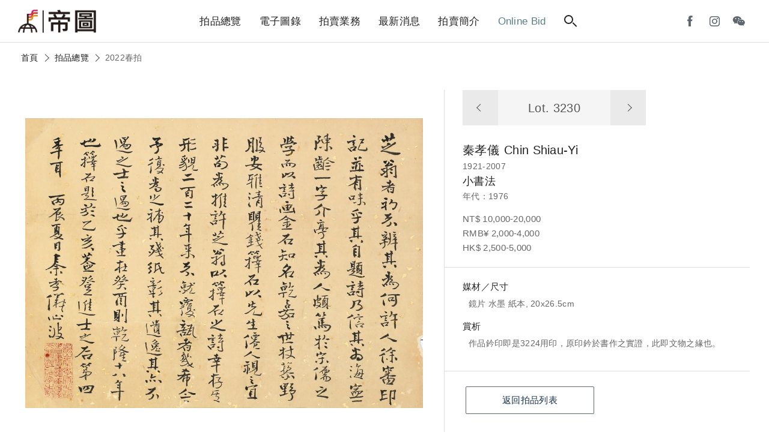

--- FILE ---
content_type: text/css
request_url: https://auctions.artemperor.tw/css/style.css
body_size: 1566
content:
@charset "UTF-8";
* {
  -webkit-box-sizing: border-box;
  box-sizing: border-box;
  margin: 0;
  padding: 0; }

html {
  font-family: Helvetica, Arial, "Microsoft JhengHei", "MS PGothic", sans-serif;
  letter-spacing: 0.3px;
  line-height: 1.6;
  font-size: 12px;
  font-weight: 300;
  color: #222; }

a {
  text-decoration: none;
  cursor: pointer; }

table {
  border-collapse: collapse;
  border-spacing: 0; }

fieldset, img {
  border: 0; }

address, caption, cite, code, dfn, em, strong, th, var {
  font-style: normal;
  font-weight: normal; }

ol, ul {
  list-style: none; }

abbr, acronym {
  border: 0; }

input, textarea, select {
  display: inline-block;
  font-size: 15px;
  color: #222;
  background-color:#eee;
  -webkit-box-shadow: none;
  box-shadow: none;
  outline: none;
  border-style: none;
  padding: 15px;
  border-radius: 2px; }

select {
  background-color: #fff;
  border:1px solid #ccc;
  background-image: url(../images/a1.png);
  background-repeat: no-repeat;
  background-position: center right;
  background-size: contain;
  cursor: pointer; 
  padding:12px 45px 12px 15px;
}

select:hover {
  border:1px solid #666;
  -webkit-transition: all ease .3s;
  -o-transition: all ease .3s;
  transition: all ease .3s; }

input, textarea, button, select {
  appearance: none;
  -moz-appearance: none;
  -webkit-appearance: none; }
input{padding: 13px 50px 13px 15px;}
textarea:focus, input:focus {
  outline: none;
  -webkit-box-shadow: 0 0 0 1px rgba(146, 168, 179, 0.3) inset;
  box-shadow: 0 0 0 1px rgba(146, 168, 179, 0.3) inset;
  -webkit-transition: outline .2s ease-out;
  -o-transition: outline .2s ease-out;
  transition: outline .2s ease-out; }

button {
  background-color: transparent;
  cursor: pointer;
  -webkit-box-shadow: none;
  box-shadow: none;
  border-style: none;
  padding: 15px; }
button:focus {outline: none; }

textarea {resize: none; }

::-webkit-input-placeholder {
  color:#c1c9d1;
  font-size: 15px;
  font-weight: 300; }

::-moz-placeholder {
  color:#c1c9d1;
  font-size: 15px;
  font-weight: 300; }

:-ms-input-placeholder {
  color:#c1c9d1;
  font-size: 15px;
  font-weight: 300; }

input:-moz-placeholder {
  color:#c1c9d1;
  font-size: 15px;
  font-weight: 300; }

input:-webkit-autofill {
  -webkit-box-shadow: 0 0 0px 1000px #ECF0F4 inset !important;
  box-shadow: 0 0 0px 1000px #ECF0F4 inset !important;
  -webkit-text-fill-color: #3f6479; }

::-moz-selection {
  background:#325377;
  color: #fff;
  text-shadow: none; }

::selection {
  background:#325377;
  color: #fff;
  text-shadow: none; }

::-moz-selection {
  background:#325377;
  color: #fff;
  text-shadow: none; }

.agree input {
  display: none; }

.agree label {
  cursor: pointer;
  width: 100%;
  display: -webkit-box;
  display: -ms-flexbox;
  display: flex;
  -webkit-box-align: center;
  -ms-flex-align: center;
  align-items: center; }

.agree a {
  font-size: 15px;
  color: #222; }

.agree a:hover {
  color:#142F4C; }

.agree .check {
  display: inline-block;
  border: 2px solid  #3f6479;
  border-radius: 0;
    padding: 9px;
    margin: 0 10px 0px 0;}

.agree:hover .check {
  border: 2px solid #142F4C;
  position: relative; }

.agree .check::before {
  content: '';
  display: block;
  position: absolute;
  height: 5px;
  width: 8px;
  top: calc(50% - 5px);
  left: calc(50% - 4px);
  border-bottom: 2px solid #fff;
  border-left: 2px solid #fff;
  -webkit-transform: rotate(-45deg) scale(0, 1);
  -ms-transform: rotate(-45deg) scale(0, 1);
  transform: rotate(-45deg) scale(0, 1);
  -webkit-transition: all ease .2s;
  -o-transition: all ease .2s;
  transition: all ease .2s; }

.agree input[type=checkbox]:checked ~ label .check,
.agree input[type=radio]:checked ~ label .check {
  border: 2px solid #71979f;
  background-color: #71979f;
  position: relative; }

.agree input[type=checkbox]:checked ~ label .check::before,
.agree input[type=radio]:checked ~ label .check::before {
  display: block;
  -webkit-transform: rotate(-45deg) scale(1, 1);
  -ms-transform: rotate(-45deg) scale(1, 1);
  transform: rotate(-45deg) scale(1, 1); }

.agree input[type=checkbox]:checked ~ label, .agree input[type=checkbox]:checked ~ label a,
.agree input[type=radio]:checked ~ label, .agree input[type=radio]:checked ~ label a {
  color:#71979f; }

.btn {
  display: block;
  background-color:#142F4C;
  color: #fff;
  font-size: 15px;
  padding: 10px;
  margin: 10px;
  text-align: center;}
  .btn:hover {
    background-color:#3f6479;/*#425c6c*/ }

.btn_ghost {
  background-color: transparent;
  color: #fff;
  border: 1px solid rgba(236, 240, 244, 0.5); }
  .btn_ghost:hover {
    background-color: #3f6479;/*#4a6e75*/
    border: 1px solid rgba(255,255,255,.2); }

.btn_secondary {
  background-color: transparent;
  color: #142F4C;
  border: 1px solid rgba(54, 64, 74, 0.8); }
  .btn_secondary:hover {
    background-color:#142F4C;
    color: #fff; }

.btn_error {
  background-color: transparent;
  color:#e74017;
  border: 1px solid rgba(231,64,23,.8);}
  .btn_error:hover {
    background-color:#e74017;
    color: #fff; }

.pic {
  background-size: cover;
  background-position: center;
  background-repeat: no-repeat; }

.pic_contain {
  background-size: contain;
  background-position: center;
  background-repeat: no-repeat; }
.pic_shadow{filter: drop-shadow(2px 2px 6px #ccc);}
    
/*手機===================================================================================================*/
@media screen and (max-width: 767px) {
  .btn {padding: 7px;} 
  input {padding: 12px 50px 12px 15px;}
  select{padding: 10px 45px 10px 15px;}
  button{padding: 11px 15px;}

}
